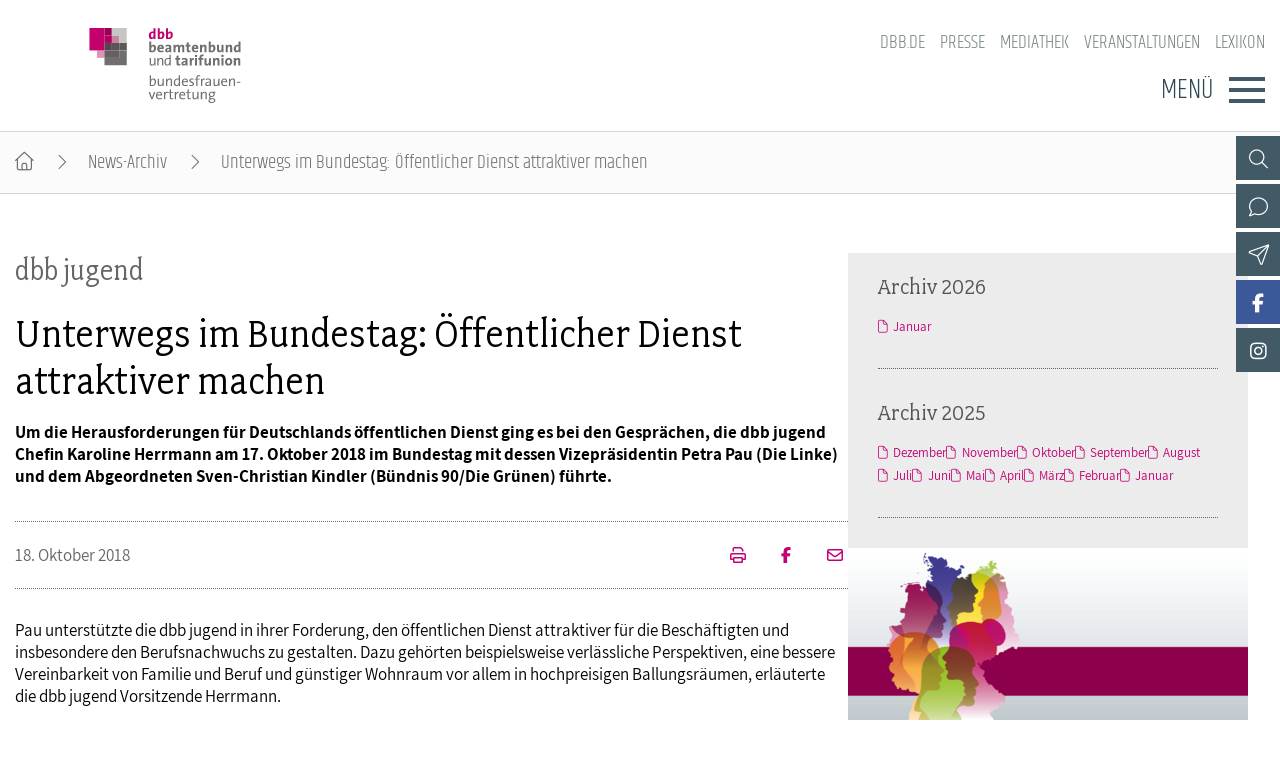

--- FILE ---
content_type: text/html; charset=utf-8
request_url: https://www.dbb-frauen.de/artikel/unterwegs-im-bundestag-oeffentlicher-dienst-attraktiver-machen.html
body_size: 5755
content:
<!DOCTYPE html>
<html lang="de">
<head>

<meta charset="utf-8">
<!-- 
	By DBB

	This website is powered by TYPO3 - inspiring people to share!
	TYPO3 is a free open source Content Management Framework initially created by Kasper Skaarhoj and licensed under GNU/GPL.
	TYPO3 is copyright 1998-2026 of Kasper Skaarhoj. Extensions are copyright of their respective owners.
	Information and contribution at https://typo3.org/
-->




<meta http-equiv="x-ua-compatible" content="IE=edge">
<meta name="generator" content="TYPO3 CMS">
<meta name="description" content="Um die Herausforderungen für Deutschlands öffentlichen Dienst ging es bei den Gesprächen, die dbb jugend Chefin Karoline Herrmann am 17. Oktober 2018 im Bundestag mit dessen Vizepräsidentin Petra Pau (Die Linke) und dem Abgeordneten Sven-Christian Kindler (Bündnis 90/Die Grünen) führte.">
<meta name="viewport" content="width=device-width, initial-scale=1">
<meta name="robots" content="index,follow">
<meta property="og:title" content="Unterwegs im Bundestag: Öffentlicher Dienst attraktiver machen">
<meta property="og:type" content="article">
<meta property="og:url" content="https://www.dbb-frauen.de/artikel/unterwegs-im-bundestag-oeffentlicher-dienst-attraktiver-machen.html">
<meta property="og:description" content="Um die Herausforderungen für Deutschlands öffentlichen Dienst ging es bei den Gesprächen, die dbb jugend Chefin Karoline Herrmann am 17. Oktober 2018 im Bundestag mit dessen Vizepräsidentin Petra Pau (Die Linke) und dem Abgeordneten Sven-Christian Kindler (Bündnis 90/Die Grünen) führte.">
<meta name="twitter:card" content="summary">
<meta name="language" content="de">

<link rel="stylesheet" href="/_assets/d57d955b9e53c734140a859f0960631c/Css/Ext/fluid_styled_content/fsc.css?1759669674" media="screen">
<link rel="stylesheet" href="/_assets/d57d955b9e53c734140a859f0960631c/Css/Ext/tx_dce/dce-mbox.css?1768386129" media="all">
<link rel="stylesheet" href="/_assets/cbeb1fd0c133294b2ba711d722eaa2ab/Css/Ext/tx_dce/dce-mbox-add.css?1759669675" media="all">
<link rel="stylesheet" href="/_assets/e72dd994a3936e5c281460bd3024bb92/Css/dbb-poll.css?1759669674" media="all">
<link rel="stylesheet" href="/_assets/d57d955b9e53c734140a859f0960631c/Css/fonts/font-awesome-7.css?1759669674" media="all">
<link rel="stylesheet" href="/_assets/d57d955b9e53c734140a859f0960631c/Css/fonts/assistant.css?1759669674" media="all">
<link rel="stylesheet" href="/_assets/d57d955b9e53c734140a859f0960631c/Css/fonts/fairplex-narrowbook.css?1759669674" media="all">
<link rel="stylesheet" href="/_assets/d57d955b9e53c734140a859f0960631c/Css/fonts/khand-light.css?1759669674" media="screen">
<link rel="stylesheet" href="/_assets/d57d955b9e53c734140a859f0960631c/Css/plugins/lightgallery.css?1759669674" media="screen">
<link rel="stylesheet" href="/_assets/d57d955b9e53c734140a859f0960631c/Css/plugins/formular.css?1759669674" media="screen">
<link rel="stylesheet" href="/_assets/d57d955b9e53c734140a859f0960631c/Css/basic/dbb-nav.css?1759669674" media="screen">
<link rel="stylesheet" href="/_assets/d57d955b9e53c734140a859f0960631c/Css/basic/dbb-topicons.css?1759669674" media="screen">
<link rel="stylesheet" href="/_assets/d57d955b9e53c734140a859f0960631c/Css/basic/dbb-multisite.css?1764772341" media="all">
<link rel="stylesheet" href="/_assets/d57d955b9e53c734140a859f0960631c/Css/basic/print-content.css?1759669674" media="print">
<link rel="stylesheet" href="/_assets/d57d955b9e53c734140a859f0960631c/Css/Ext/tx_dce/dce-button.css?1759669674" media="screen">
<link rel="stylesheet" href="/_assets/d57d955b9e53c734140a859f0960631c/Css/Ext/dbb_newsletter/dbb-newsletter.css?1759669674" media="all">
<link rel="stylesheet" href="/_assets/cbeb1fd0c133294b2ba711d722eaa2ab/Css/dbb-frauen.css?1759669675" media="screen">
<link href="/_assets/d57d955b9e53c734140a859f0960631c/Css/Ext/tx_news/news-ms.css?1762938109" rel="stylesheet" >
<link href="/_assets/cbeb1fd0c133294b2ba711d722eaa2ab/Css/Ext/tx_news/news-add.css?1759669675" rel="stylesheet" >






<title>Unterwegs im Bundestag: Öffentlicher Dienst attraktiver machen </title>        <link rel="shortcut icon" href="/_assets/d57d955b9e53c734140a859f0960631c/Images/favicon.png" type="image/ico"><link rel="apple-touch-icon" sizes="57x57" href="/typo3temp/assets/_processed_/3/0/csm_dbb_logo_180_0fa5e12031.png"><link rel="apple-touch-icon" sizes="76x76" href="/typo3temp/assets/_processed_/3/0/csm_dbb_logo_180_8df9861ba6.png"><link rel="apple-touch-icon" sizes="120x120" href="/typo3temp/assets/_processed_/3/0/csm_dbb_logo_180_ac826882ad.png"><link rel="apple-touch-icon" sizes="152x152" href="/typo3temp/assets/_processed_/3/0/csm_dbb_logo_180_8ae83bb0ed.png"><link rel="icon" type="image/png" sizes="180x180" href="/typo3temp/assets/_processed_/3/0/csm_dbb_logo_180_e33a513117.png"><meta property="twitter:description" content="Um die Herausforderungen für Deutschlands öffentlichen Dienst ging es bei den Gesprächen, die dbb jugend Chefin Karoline Herrmann am 17. Oktober 2018 im Bundestag mit dessen Vizepräsidentin Petra Pau (Die Linke) und dem Abgeordneten Sven-Christian Kindler (Bündnis 90/Die Grünen) führte." /><meta property="twitter:url" content="https://www.dbb-frauen.de/artikel/unterwegs-im-bundestag-oeffentlicher-dienst-attraktiver-machen.html" /><meta property="og:url" content="https://www.dbb-frauen.de/artikel/unterwegs-im-bundestag-oeffentlicher-dienst-attraktiver-machen.html" /><meta name="date" content="2018-10-18T13:50:51+02:00" />
</head>
<body>




<header>
    <div class="container">
        <a class="logo" href="/"><img src="/_assets/cbeb1fd0c133294b2ba711d722eaa2ab/Images/logo_dbb_frauen.svg" width="240" height="119"   alt="dbb beamtenbund und tarifunion Bundesfrauenvertretung" title="dbb beamtenbund und tarifunion Bundesfrauenvertretung" ></a>
        <div class="head-menus">
                <div class="mobile-search">
        <form method="get" name="xajax_form_kesearch_pi1" action="/suche/" class="static">
            <div class="search-wrap">
                <input class="search-nav" type="text" name="tx_kesearch_pi1[sword]" value="" placeholder="dbb.de durchsuchen" />
                <button type="submit" class="btn btn-default"></button>
            </div>
            <input type="hidden" name="id" value="3404" />
            <input id="pagenumber" type="hidden" name="tx_kesearch_pi1[page]" value="1" />
            <input id="resetFilters" type="hidden" name="tx_kesearch_pi1[resetFilters]" value="0" />
            <input id="sortByField" type="hidden" name="tx_kesearch_pi1[sortByField]" value="sortdate" />
            <input id="sortByDir" type="hidden" name="tx_kesearch_pi1[sortByDir]" value="desc" />
        </form>
    </div>
            
    <nav class="nav-header"><ul><li><a href="https://www.dbb.de/index.html">dbb.de</a></li><li><a href="/presse.html">Presse</a></li><li><a href="/mediathek.html">Mediathek</a></li><li><a href="/veranstaltungen.html">Veranstaltungen</a></li><li><a href="https://www.dbb.de/lexikon/index-a.html">Lexikon</a></li></ul></nav>

            <div class="button">
                <label>Menü</label>
                <button type="button" class="navbar-toggle">
                    <span class="icon-bar"></span>
                    <span class="icon-bar"></span>
                    <span class="icon-bar"></span>
                </button>
            </div>
            

<div class="main-menu" data-hide-first-sub-item="1"><nav class="navbar"><ul><li class="has-sub"><a >dbb frauen</a><div class="nav-sec"><ul class="dropdown-menu"><li><a href="/dbb-frauen/ueber-uns.html">dbb frauen - Überblick</a></li><li><a href="/dbb-frauen/ueber-uns.html">Über uns</a></li><li><a href="/dbb-frauen/geschaeftsfuehrung.html">Geschäftsführung</a></li><li><a href="/dbb-frauen/gremien.html">Gremien</a></li><li><a href="/dbb-frauen/geschaeftsstelle.html">Geschäftsstelle</a></li><li><a href="/dbb-frauen/mitgliedsgewerkschaften.html">Mitgliedsgewerkschaften</a></li><li><a href="/dbb-frauen/kooperationen.html">Kooperationen</a></li></ul></div></li><li class="has-sub"><a >Bundestagswahl 2025</a><div class="nav-sec"><ul class="dropdown-menu"><li><a href="/bundestagswahl-2025/aktuelles-zur-wahl.html">Bundestagswahl 2025 - Überblick</a></li><li><a href="/bundestagswahl-2025/aktuelles-zur-wahl.html">Aktuelles zur Wahl</a></li><li><a href="/bundestagswahl-2025/parteien-im-check.html">Parteien im Check</a></li></ul></div></li><li class="has-sub"><a >Positionen</a><div class="nav-sec"><ul class="dropdown-menu"><li><a href="/positionen/gleichstellungspolitik.html">Positionen - Überblick</a></li><li><a href="/positionen/gleichstellungspolitik.html">Gleichstellungspolitik</a></li><li><a href="/positionen/steuerrecht.html">Steuerrecht</a></li><li><a href="/positionen/familie-pflege-und-beruf.html">Familie, Pflege und Beruf</a></li><li><a href="/positionen/entgeltgleichheit.html">Entgeltgleichheit</a></li><li><a href="/positionen/alterssicherung.html">Alterssicherung</a></li><li><a href="/positionen/bildung.html">Bildung</a></li><li><a href="/positionen/gesundheit.html">Gesundheit</a></li><li><a href="/positionen/gender-budgeting.html">Gender Budgeting</a></li><li><a href="/positionen/europa.html">Europa</a></li><li><a href="/positionen/stellungnahmen.html">Stellungnahmen</a></li></ul></div></li><li class="has-sub"><a >Schwerpunktthemen</a><div class="nav-sec"><ul class="dropdown-menu"><li><a href="/schwerpunktthemen/equal-care-sorgearbeit-fair-teilen.html">Schwerpunktthemen - Überblick</a></li><li><a href="/schwerpunktthemen/paritaet-in-politik-und-gesellschaft.html">Parität in Politik und Gesellschaft</a></li><li><a href="/schwerpunktthemen/frauen-in-fuehrungspositionen.html">Frauen in Führungspositionen</a></li><li><a href="/schwerpunktthemen/equal-care-sorgearbeit-fair-teilen.html">Equal Care – Sorgearbeit fair teilen</a></li><li><a href="/schwerpunktthemen/frauenpolitik-in-zeiten-von-corona.html">Frauenpolitik in Zeiten von Corona</a></li><li><a href="/schwerpunktthemen/digitalisierung.html">Digitalisierung</a></li><li><a href="/schwerpunktthemen/frauenrecht-kompakt.html">Frauenrecht kompakt</a></li></ul></div></li><li class="has-sub"><a >Publikationen</a><div class="nav-sec"><ul class="dropdown-menu"><li><a href="/publikationen/fachpublikationen.html">Publikationen - Überblick</a></li><li><a href="/publikationen/fachpublikationen.html">Fachpublikationen</a></li><li><a href="/frauen-im-dbb.html">frauen im dbb</a></li><li><a href="/publikationen/dbb-frauen-newsletter.html">dbb frauen Newsletter</a></li></ul></div></li><li class="has-sub"><a >Termine &amp; Veranstaltungen</a><div class="nav-sec"><ul class="dropdown-menu"><li><a href="/termine-veranstaltungen/termine.html">Termine &amp; Veranstaltungen - Überblick</a></li><li><a href="/termine-veranstaltungen/termine.html">Termine</a></li><li><a href="/termine-veranstaltungen/frauenpolitische-fachtagung/frauenpolitische-fachtagung-2025.html">Frauenpolitische Fachtagung</a></li><li><a href="/termine-veranstaltungen/dbb-bundesfrauenkongress-2026.html">dbb bundesfrauenkongress 2026</a></li><li><a href="/termine-veranstaltungen/hauptversammlung.html">Hauptversammlung</a></li><li><a href="/termine-veranstaltungen/seminare.html">Seminare</a></li></ul></div></li><li class="has-sub"><a >Mitgliedschaft &amp; Service</a><div class="nav-sec"><ul class="dropdown-menu"><li><a href="/mitgliedschaft-service/mitgliedschaft.html">Mitgliedschaft &amp; Service - Überblick</a></li><li><a href="/mitgliedschaft-service/mitgliedschaft.html">Mitgliedschaft</a></li><li><a href="/mitgliedschaft-service/rechtsschutz.html">Rechtsschutz</a></li><li><a href="/mitgliedschaft-service/vorsorgewerk.html">Vorsorgewerk</a></li><li><a href="/mitgliedschaft-service/vorteilswelt.html">Vorteilswelt</a></li><li><a href="/mitgliedschaft-service/dbb-akademie.html">Akademie</a></li><li><a href="/mitgliedschaft-service/dbb-verlag.html">Verlag</a></li></ul></div></li></ul></nav><div class="gradient"></div></div>


            <div class="top-icons"><a class="icon-search" data-ajax-url="https://www.dbb-frauen.de/suche-2/ajax/" title="Zur Suche" href="/"></a><a class="icon-contact" data-ajax-url="https://www.dbb-frauen.de/kontakt/ajax/" title="Zur dbb Kontaktseite" href="/"></a><a class="icon-sitemap direct" href="#sitemap" title="Zum Schnelleinstieg"></a><a class="icon-newsletter" data-ajax-url="https://www.dbb-frauen.de/newsletter/ajax/" title="Newsletter Anmeldung" href="/"></a><a href="https://www.facebook.com/dbbbundesfrauenvertretung" target="_blank" title="Zum Facebook-Kanal der dbb frauen" class="icon-facebook direct"></a><a class="icon-facebook" data-ajax-url="https://www.dbb-frauen.de/facebook/ajax/" title="Zum Facebook-Kanal der dbb frauen" href="/"></a><a href="https://www.instagram.com/dbbfrauen/" target="_blank" title="Zum Instagram-Kanal der dbb frauen" class="icon-instagram direct"></a><a class="icon-instagram" data-ajax-url="https://www.dbb-frauen.de/instagram/ajax/" title="Zum Instagram-Kanal der dbb frauen" href="/"></a><div class="top-icons-ajax-content"><span class="close"></span><div class="inner-wrap"></div></div></div>
        </div>
    </div>
</header>



    
        <div class="breadcrumb"><ol><li><a href="/index.html" title="Startseite" class="home"></a></li><li><a href="/archiv-dbb-frauen.html">News-Archiv</a></li><li class="active">Unterwegs im Bundestag: Öffentlicher Dienst attraktiver machen</li></ol></div>
    

<main>
    
        <section class="opener">
<a id="c10810"></a><div class="fsc-element"><div class="news news-single "></div></div>

</section>
    
    
    <div class="container">
        
        <article class="content">
            
            <section class="col-content">
                
<a id="c10811"></a><div class="fsc-element"><div class="news news-single "><!--
	=====================
		News/Detail.html
--><h1><span>dbb jugend</span>Unterwegs im Bundestag: Öffentlicher Dienst attraktiver machen</h1><div class="lead"><p>Um die Herausforderungen für Deutschlands öffentlichen Dienst ging es bei den Gesprächen, die dbb jugend Chefin Karoline Herrmann am 17. Oktober 2018 im Bundestag mit dessen Vizepräsidentin Petra Pau (Die Linke) und dem Abgeordneten Sven-Christian Kindler (Bündnis 90/Die Grünen) führte.</p></div><div class="art-head"><div class="date-cat"><time datetime="18. Oktober 2018" class="no-category">
                18. Oktober 2018
                </time></div><div class="meta"><a href="/artikel/unterwegs-im-bundestag-oeffentlicher-dienst-attraktiver-machen/drucken/" onclick="return popup(&#039;print&#039;, this.href);" class="icon-print" title="Seite drucken"><!-- empty --></a><a href="https://www.facebook.com/sharer/sharer.php?u=https://www.dbb-frauen.de/artikel/unterwegs-im-bundestag-oeffentlicher-dienst-attraktiver-machen.html" target="_blank" title="Auf Facebook teilen" class="icon-facebook"></a><a class="icon-send" title="Artikel versenden" href="/empfehlen.html?tx_rwform_form%5B_predefined%5D%5Bnews_title%5D=Unterwegs%20im%20Bundestag%3A%20%C3%96ffentlicher%20Dienst%20attraktiver%20machen&amp;tx_rwform_form%5B_predefined%5D%5Bnews_url%5D=https%3A%2F%2Fwww.dbb-frauen.de%2Fartikel%2Funterwegs-im-bundestag-oeffentlicher-dienst-attraktiver-machen.html&amp;cHash=20e0a4c8152cd698298e7454196ea7ad"></a></div></div><!-- main text --><p>Pau unterstützte die dbb jugend in ihrer Forderung, den öffentlichen Dienst attraktiver für die Beschäftigten und insbesondere den Berufsnachwuchs zu gestalten. Dazu gehörten beispielsweise verlässliche Perspektiven, eine bessere Vereinbarkeit von Familie und Beruf und günstiger Wohnraum vor allem in hochpreisigen Ballungsräumen, erläuterte die dbb jugend Vorsitzende Herrmann.</p><p>Über die Tatsache, dass es im öffentlichen Dienst noch zu oft an einer nachhaltigen Personalbedarfsplanung fehlt, war sich Herrmann mit Sven-Christian Kindler, dem haushaltspolitischen Sprecher der Grünen-Bundestagsfraktion, einig. Auch die Tatsache, dass neue Stellen beispielsweise in Bundesministerien häufig nicht im Mittelbau, sondern in der Führung – als Beispiel wurde die Staatssekretäre-Situation im Bundesinnenministerium diskutiert – besetzt würden, sei problematisch.</p><!-- related links --><!-- related things --><div class="news-related-wrap"></div></div></div>


<a id="c10812"></a><a id="c321"></a><a class="backward" href="javascript:history.back()">zur&uuml;ck</a>


            </section>
        </article>
        
            
            
                <section class="aside-below">
<a id="c12463"></a><div class="fsc-element"><div class="news"><div class="mbox list archive"><h2>Archiv 2026</h2><div class="item"><ul><li><a href="/archiv-dbb-frauen/archivliste/2026/Januar.html">Januar</a></li></ul></div></div><div class="mbox list archive"><h2>Archiv 2025</h2><div class="item"><ul><li><a href="/archiv-dbb-frauen/archivliste/2025/Dezember.html">Dezember</a></li><li><a href="/archiv-dbb-frauen/archivliste/2025/November.html">November</a></li><li><a href="/archiv-dbb-frauen/archivliste/2025/Oktober.html">Oktober</a></li><li><a href="/archiv-dbb-frauen/archivliste/2025/September.html">September</a></li><li><a href="/archiv-dbb-frauen/archivliste/2025/August.html">August</a></li><li><a href="/archiv-dbb-frauen/archivliste/2025/Juli.html">Juli</a></li><li><a href="/archiv-dbb-frauen/archivliste/2025/Juni.html">Juni</a></li><li><a href="/archiv-dbb-frauen/archivliste/2025/Mai.html">Mai</a></li><li><a href="/archiv-dbb-frauen/archivliste/2025/April.html">April</a></li><li><a href="/archiv-dbb-frauen/archivliste/2025/Maerz.html">März</a></li><li><a href="/archiv-dbb-frauen/archivliste/2025/Februar.html">Februar</a></li><li><a href="/archiv-dbb-frauen/archivliste/2025/Januar.html">Januar</a></li></ul></div></div></div></div>


<a id="c10835"></a><div class="mbox single Bund"><a href="/termine-veranstaltungen/dbb-bundesfrauenkongress-2026.html"><picture><source media="(min-width: 1200px)" srcset="/fileadmin/_processed_/e/7/csm_251121_MBox_BFK_dbb_frauen_25b8fa4067.png"><source media="(min-width: 992px)" srcset="/fileadmin/_processed_/e/7/csm_251121_MBox_BFK_dbb_frauen_1f23e68843.png"><source media="(min-width: 768px)" srcset="/fileadmin/_processed_/e/7/csm_251121_MBox_BFK_dbb_frauen_00a904aa25.png"><source media="(min-width: 576px)" srcset="/fileadmin/_processed_/e/7/csm_251121_MBox_BFK_dbb_frauen_5190253ffc.png"><img src="/fileadmin/_processed_/e/7/csm_251121_MBox_BFK_dbb_frauen_601a603baa.png" alt="Bundesfrauenkongress 2026" title="Bundesfrauenkongress 2026" /></picture></a><h2 ><a href="/termine-veranstaltungen/dbb-bundesfrauenkongress-2026.html">
                    Bundesfrauenkongress 2026
                    </a></h2><div class="button"><a href="/termine-veranstaltungen/dbb-bundesfrauenkongress-2026.html">WEITER</a></div></div><div class="mbox single Term"><a href="/termine-veranstaltungen/termine.html"><picture><source media="(min-width: 1200px)" srcset="/fileadmin/_processed_/e/1/csm_frauen_termine-colourbox31250579_71cc264bcc.jpg"><source media="(min-width: 992px)" srcset="/fileadmin/_processed_/e/1/csm_frauen_termine-colourbox31250579_cdbccc4f0a.jpg"><source media="(min-width: 768px)" srcset="/fileadmin/_processed_/e/1/csm_frauen_termine-colourbox31250579_a63f3309bc.jpg"><source media="(min-width: 576px)" srcset="/fileadmin/_processed_/e/1/csm_frauen_termine-colourbox31250579_e632db9b45.jpg"><img src="/fileadmin/_processed_/e/1/csm_frauen_termine-colourbox31250579_9821d72cf8.jpg" alt="Termine" title="Termine" /></picture></a><h2 ><a href="/termine-veranstaltungen/termine.html">
                    Termine
                    </a></h2><div class="button"><a href="/termine-veranstaltungen/termine.html">Weiter</a></div></div><div class="mbox list layout-1"><h2>Aktuelle Broschüren</h2><div class="box-items"><ul ><li class="image"><a href="/fileadmin/user_upload/dbb_frauen/pdfs/2025/251112_dbb_frauen_Fachtagungsbroschu_re_2025_180x255mm_Innenseiten_WebVersion.pdf"  class="popup-pdf-h"><picture data-col="1"><source media="(min-width: 1200px)" srcset="/fileadmin/_processed_/5/0/csm_251217_Cover_Broschuere_2025_dbb_frauen_b27cbeaee2.png"><source media="(min-width: 992px)" srcset="/fileadmin/_processed_/5/0/csm_251217_Cover_Broschuere_2025_dbb_frauen_b27cbeaee2.png"><source media="(min-width: 768px)" srcset="/fileadmin/_processed_/5/0/csm_251217_Cover_Broschuere_2025_dbb_frauen_b27cbeaee2.png"><source media="(min-width: 576px)" srcset="/fileadmin/_processed_/5/0/csm_251217_Cover_Broschuere_2025_dbb_frauen_b27cbeaee2.png"><img src="/fileadmin/_processed_/5/0/csm_251217_Cover_Broschuere_2025_dbb_frauen_89e602f60c.png" alt="19. Frauenpolitische Fachtagung: Frauenrechte stärken und Demokratie bewahren im Kampf gegen Extremismus und Populismus" title="19. Frauenpolitische Fachtagung: Frauenrechte stärken und Demokratie bewahren im Kampf gegen Extremismus und Populismus"></picture></a></li><li class="text "><h3><a href="/fileadmin/user_upload/dbb_frauen/pdfs/2025/251112_dbb_frauen_Fachtagungsbroschu_re_2025_180x255mm_Innenseiten_WebVersion.pdf" class="popup-pdf-h" >
                        19. Frauenpolitische Fachtagung: Frauenrechte stärken und Demokratie bewahren im Kampf gegen Extremismus und Populismus
                        </a></h3></li></ul><ul ><li class="image"><a href="https://www.dbb-frauen.de/artikel/geschlechtergerechtigkeit-da-geht-noch-mehr-2.html" ><picture data-col="1"><source media="(min-width: 1200px)" srcset="/fileadmin/_processed_/7/e/csm_frauen_fachtagung_2019_quadrat_070ee2ecc0.jpg"><source media="(min-width: 992px)" srcset="/fileadmin/_processed_/7/e/csm_frauen_fachtagung_2019_quadrat_070ee2ecc0.jpg"><source media="(min-width: 768px)" srcset="/fileadmin/_processed_/7/e/csm_frauen_fachtagung_2019_quadrat_070ee2ecc0.jpg"><source media="(min-width: 576px)" srcset="/fileadmin/_processed_/7/e/csm_frauen_fachtagung_2019_quadrat_070ee2ecc0.jpg"><img src="/fileadmin/_processed_/7/e/csm_frauen_fachtagung_2019_quadrat_7b36080a8b.jpg" alt="#Geschlechtergerechtigkeit: Da geht noch mehr!" title="#Geschlechtergerechtigkeit: Da geht noch mehr!"></picture></a></li><li class="text "><h3><a href="https://www.dbb-frauen.de/artikel/geschlechtergerechtigkeit-da-geht-noch-mehr-2.html" class="internal" >
                        #Geschlechtergerechtigkeit: Da geht noch mehr!
                        </a></h3></li></ul><ul ><li class="image"><a href="/publikationen/fachpublikationen.html" ><picture data-col="1"><source media="(min-width: 1200px)" srcset="/fileadmin/_processed_/b/7/csm_frauen-publikationen_inga-haar_quadrat_7734e8c7c6.jpg"><source media="(min-width: 992px)" srcset="/fileadmin/_processed_/b/7/csm_frauen-publikationen_inga-haar_quadrat_7734e8c7c6.jpg"><source media="(min-width: 768px)" srcset="/fileadmin/_processed_/b/7/csm_frauen-publikationen_inga-haar_quadrat_7734e8c7c6.jpg"><source media="(min-width: 576px)" srcset="/fileadmin/_processed_/b/7/csm_frauen-publikationen_inga-haar_quadrat_7734e8c7c6.jpg"><img src="/fileadmin/_processed_/b/7/csm_frauen-publikationen_inga-haar_quadrat_1c66249f2d.jpg" alt="Weitere Publikationen" title="Weitere Publikationen"></picture></a></li><li class="text "><h3><a href="/publikationen/fachpublikationen.html" class="internal" >
                        Weitere Publikationen
                        </a></h3><div>Flyer, Dokumentation, Fachbroschüren u.a.</div></li></ul></div></div>

</section>
            
        
    </div>
    


    
</main>

<footer id="sitemap">
    <div class="container">
        <div class="col-content">
            
    <nav class="nav-header"><ul><li><a href="https://www.dbb.de/index.html">dbb.de</a></li><li><a href="/presse.html">Presse</a></li><li><a href="/mediathek.html">Mediathek</a></li><li><a href="/veranstaltungen.html">Veranstaltungen</a></li><li><a href="https://www.dbb.de/lexikon/index-a.html">Lexikon</a></li></ul></nav>

            

<nav class="sitemap"><ul><li><div class="sitemap-title"><a href="/dbb-frauen/ueber-uns.html">dbb frauen</a></div><a href="/dbb-frauen/ueber-uns.html">Über uns</a><a href="/dbb-frauen/geschaeftsfuehrung.html">Geschäftsführung</a><a href="/dbb-frauen/gremien.html">Gremien</a><a href="/dbb-frauen/geschaeftsstelle.html">Geschäftsstelle</a><a href="/dbb-frauen/mitgliedsgewerkschaften.html">Mitgliedsgewerkschaften</a><a href="/dbb-frauen/kooperationen.html">Kooperationen</a></li><li><div class="sitemap-title"><a href="/bundestagswahl-2025/aktuelles-zur-wahl.html">Bundestagswahl 2025</a></div><a href="/bundestagswahl-2025/aktuelles-zur-wahl.html">Aktuelles zur Wahl</a><a href="/bundestagswahl-2025/parteien-im-check.html">Parteien im Check</a></li><li><div class="sitemap-title"><a href="/positionen/gleichstellungspolitik.html">Positionen</a></div><a href="/positionen/gleichstellungspolitik.html">Gleichstellungspolitik</a><a href="/positionen/steuerrecht.html">Steuerrecht</a><a href="/positionen/familie-pflege-und-beruf.html">Familie, Pflege und Beruf</a><a href="/positionen/entgeltgleichheit.html">Entgeltgleichheit</a><a href="/positionen/alterssicherung.html">Alterssicherung</a><a href="/positionen/bildung.html">Bildung</a><a href="/positionen/gesundheit.html">Gesundheit</a><a href="/positionen/gender-budgeting.html">Gender Budgeting</a><a href="/positionen/europa.html">Europa</a><a href="/positionen/stellungnahmen.html">Stellungnahmen</a></li><li><div class="sitemap-title"><a href="/schwerpunktthemen/equal-care-sorgearbeit-fair-teilen.html">Schwerpunktthemen</a></div><a href="/schwerpunktthemen/paritaet-in-politik-und-gesellschaft.html">Parität in Politik und Gesellschaft</a><a href="/schwerpunktthemen/frauen-in-fuehrungspositionen.html">Frauen in Führungspositionen</a><a href="/schwerpunktthemen/equal-care-sorgearbeit-fair-teilen.html">Equal Care – Sorgearbeit fair teilen</a><a href="/schwerpunktthemen/frauenpolitik-in-zeiten-von-corona.html">Frauenpolitik in Zeiten von Corona</a><a href="/schwerpunktthemen/digitalisierung.html">Digitalisierung</a><a href="/schwerpunktthemen/frauenrecht-kompakt.html">Frauenrecht kompakt</a></li><li><div class="sitemap-title"><a href="/publikationen/fachpublikationen.html">Publikationen</a></div><a href="/publikationen/fachpublikationen.html">Fachpublikationen</a><a href="/frauen-im-dbb.html">frauen im dbb</a><a href="/publikationen/dbb-frauen-newsletter.html">dbb frauen Newsletter</a></li><li><div class="sitemap-title"><a href="/termine-veranstaltungen/termine.html">Termine &amp; Veranstaltungen</a></div><a href="/termine-veranstaltungen/termine.html">Termine</a><a href="/termine-veranstaltungen/frauenpolitische-fachtagung/frauenpolitische-fachtagung-2025.html">Frauenpolitische Fachtagung</a><a href="/termine-veranstaltungen/dbb-bundesfrauenkongress-2026.html">dbb bundesfrauenkongress 2026</a><a href="/termine-veranstaltungen/hauptversammlung.html">Hauptversammlung</a><a href="/termine-veranstaltungen/seminare.html">Seminare</a></li><li><div class="sitemap-title"><a href="/mitgliedschaft-service/mitgliedschaft.html">Mitgliedschaft &amp; Service</a></div><a href="/mitgliedschaft-service/mitgliedschaft.html">Mitgliedschaft</a><a href="/mitgliedschaft-service/rechtsschutz.html">Rechtsschutz</a><a href="/mitgliedschaft-service/vorsorgewerk.html">Vorsorgewerk</a><a href="/mitgliedschaft-service/vorteilswelt.html">Vorteilswelt</a><a href="/mitgliedschaft-service/dbb-akademie.html">Akademie</a><a href="/mitgliedschaft-service/dbb-verlag.html">Verlag</a></li></ul></nav>

            <div class="top-icons" id="sm-icons"><a href="https://www.facebook.com/dbbbundesfrauenvertretung" target="_blank" title="Zum Facebook-Kanal der dbb frauen" class="icon-facebook direct"></a><a href="https://www.instagram.com/dbbfrauen/" target="_blank" title="Zum Instagram-Kanal der dbb frauen" class="icon-instagram direct"></a></div>
            <div class="meta">
                <p>dbb bundesfrauenvertretung<br>Friedrichstraße 169  &bull;  10117 Berlin</p><p>Tel.: 030.40 81 - 4400  &bull;  Fax: 030.40 81 - 49 99</p><p>Alle Rechte &copy; 2026 &bull; dbb beamtenbund und tarifunion Bundesfrauenvertretung</p>
                
    <nav class="nav-footer"><a href="/datenschutz.html">Datenschutz</a><a href="/impressum.html">Impressum</a></nav>

            </div>
        </div>
    </div>
</footer>


<a class="page-top" href="#top"></a>
<script src="/_assets/d57d955b9e53c734140a859f0960631c/Js/libaries/jquery-3.5.1.min.js?1759669674"></script>
<script src="/_assets/d57d955b9e53c734140a859f0960631c/Js/plugins/lightgallery/lightgallery.js?1759669674"></script>
<script src="/_assets/d57d955b9e53c734140a859f0960631c/Js/plugins/lightgallery/lg-fullscreen.js?1759669674"></script>
<script src="/_assets/d57d955b9e53c734140a859f0960631c/Js/plugins/lightgallery/lg-thumbnail.js?1759669674"></script>
<script src="/_assets/d57d955b9e53c734140a859f0960631c/Js/plugins/lightgallery/lg-video.js?1759669674"></script>
<script src="/_assets/d57d955b9e53c734140a859f0960631c/Js/plugins/lightgallery/lg-autoplay.js?1759669674"></script>
<script src="/_assets/d57d955b9e53c734140a859f0960631c/Js/plugins/lightgallery/lg-zoom.js?1759669674"></script>
<script src="/_assets/d57d955b9e53c734140a859f0960631c/Js/plugins/lightgallery/lg-pager.js?1759669674"></script>
<script src="/_assets/d57d955b9e53c734140a859f0960631c/Js/basic/menu.js?1759669674"></script>
<script src="/_assets/d57d955b9e53c734140a859f0960631c/Js/basic/dbb-ms.js?1759669674"></script>
<script src="/_assets/d57d955b9e53c734140a859f0960631c/Js/Ext/ke_search_ajax/ke_search.js?1759669674"></script>
<script src="/_assets/cbeb1fd0c133294b2ba711d722eaa2ab/Js/dbb-frauen.js?1759669675"></script>
<script src="/typo3temp/assets/js/63d99cbabcb340539268adee995704d4.js?1761843742"></script>
<script src="/_assets/d57d955b9e53c734140a859f0960631c/Js/Ext/tx_news/news-ms.js?1759669674"></script>


</body>
</html>

--- FILE ---
content_type: text/css; charset=utf-8
request_url: https://www.dbb-frauen.de/_assets/cbeb1fd0c133294b2ba711d722eaa2ab/Css/Ext/tx_dce/dce-mbox-add.css?1759669675
body_size: 122
content:
/* Marginalboxen */
.fid [class*='aside'] { background-color: var(--fidBlue); color: #fff}
.fid .mbox { border-bottom: 1px dotted #fff;}
.fid .mbox.list:not(.archive) ul { display: block; overflow: hidden; }
.fid .mbox.list li.image { float: left; margin: 0 30px 5px 0; }
.fid .mbox h2, .fid .mbox a{ color: #fff !important;}

--- FILE ---
content_type: text/css; charset=utf-8
request_url: https://www.dbb-frauen.de/_assets/d57d955b9e53c734140a859f0960631c/Css/Ext/dbb_newsletter/dbb-newsletter.css?1759669674
body_size: 1080
content:
/* Allgemein */
.dbb-newsletter * { box-sizing: border-box;}
.dbb-newsletter:not(.layout-1) a {color:#fff;}
.dbb-newsletter:not(.layout-1) {container-type: inline-size; padding: 1.7em clamp(1.8em,6vw,3em) 2.5em; font-size: clamp(.64em,3vw,1em); }
.dbb-newsletter:not(.layout-1) a::before { content:'\f15b'; padding-left: .4em; margin-right: -.1em; }
.dbb-newsletter h2 { font-size: 2em; }
.dbb-newsletter:not(.layout-1) .hidden { display:none; }
.dbb-newsletter:not(.layout-1) input.inputbox { background-color: transparent; color: #fff; }
.dbb-newsletter .wrap { display:flex; flex-direction: column; gap: 2em;}
.dbb-newsletter input.inputbox:focus{ border: none; border-radius: unset; background-color: #fff; color: var(--contentTextGrey); }
.dbb-newsletter:not(.layout-1) input.inputbox::placeholder {color: #fff; }
.dbb-newsletter input.btn {cursor: pointer; text-transform: uppercase;background-color: #fff; border: 1px solid #fff;}
.dbb-newsletter input.btn.submit_form:hover { background-color: transparent; color: #fff; transition: all 350ms;}

/* NL Ajaxbox und Anmeldeseite */
.dbb-newsletter.ajax { font-size: clamp(.86em,1vw,.9em); }
.dbb-newsletter.layout-1 b { color: var(--contentBlue); font: normal 1.1em var(--fontHeadline);}
.dbb-newsletter.layout-1 h1 { text-align: center; font-size: 30px; padding: 10px 0; margin-bottom: 30px; }
.dbb-newsletter.layout-1 form { padding-bottom: 120px; }
.dbb-newsletter.layout-1 label {display:block; font: 1em var(--fontText); margin-bottom: .5em;}
.dbb-newsletter.layout-1 .form-group>label {font-size: 1.1em; }
.dbb-newsletter.layout-1 .checkbox { margin: 10px 0; }
.dbb-newsletter.layout-1 .checkbox label[for=newsletter_data_policy] { display: block; font-size: .85em; margin: -17px 0 -10px; ;}
.dbb-newsletter.layout-1 input.inputbox { width: 280px; padding: 12px; margin-top: 5px; }
.dbb-newsletter.layout-1 input.btn { border: 1px solid var(--contentBlue); font-size: 1.05em; font-family: var(--fontText); padding: 15px 33px; background-color: #dbdbdb; color: var(--contentBlueDark); margin-top: 1.6em; width: 280px;}
.dbb-newsletter.layout-1 input.btn:hover {background-color: var(--contentBlue); color: #fff; transition: background-color 450ms; }
.dbb-newsletter.layout-1 .intro {margin-bottom: 14px; }

/* Frauen im dbb Newsletterbox */
.dbb-newsletter.layout-2 {--pinkLight: #cf7fab; background-color: var(--pinkLight); color: #fff; margin-bottom: 60px; }
.dbb-newsletter.layout-2 {margin-bottom: 60px; }
.dbb-newsletter.layout-2 a {color: #e5e5e5; }
.dbb-newsletter.layout-2 a:hover {color: #fff; }
.dbb-newsletter.layout-2 p { margin: .9em 0 1.6em; }
.dbb-newsletter.layout-2 input  { font: 1em var(--fontText); height: 3.3em; padding: 0 1em; width: 100%; background-color: #fff; border: 1px solid #fff; color: var(--contentTextGrey);}

/* dbb europathemen Newsletterbox */
.dbb-newsletter.layout-3 { background-color: var(--euBlueDark); color: #fff; padding: 2.5em; margin-top: var(--contentGap);}
.dbb-eu .aside-below .dbb-newsletter.layout-3 { margin-top: unset; padding-top: unset;}
.dbb-eu .aside-below .fsc-element:first-of-type .dbb-newsletter.layout-3 { padding-top: 1.5em;}
.dbb-newsletter.layout-3 p { margin: 1em 0 2.1em; }
.dbb-newsletter.layout-3 input { border: 1px solid #fff; padding: .9em; margin-top: 0;font: 1em var(--fontText); width: 100%;  }

/* dbb Newsletterbox + Newsletterbox dbb aktuell */
.dbb-newsletter.layout-4 { background-color: var(--cdPink); color: #fff; margin-bottom: 60px; }
.dbb-newsletter.layout-4 p { margin: .9em 0 2em; }
.dbb-newsletter.layout-4 input  { font: 1em var(--fontText); height: 3.3em; padding: 0 1em; width: 100%; border: 1px solid #fff;}


@container (min-inline-size: 535px) {
    /* Allgemein außer layout-1 */
    .dbb-newsletter .wrap {flex-direction: row !important;  justify-content: center;}
    .dbb-newsletter .wrap > div:first-child { flex-basis:54%; }
    .dbb-newsletter .wrap > div:last-child { flex-basis:24%; }
}


